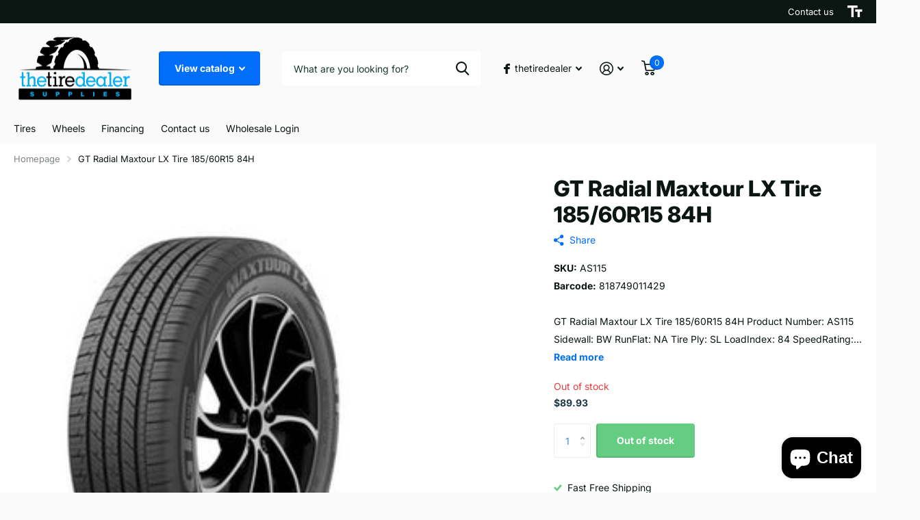

--- FILE ---
content_type: text/html; charset=utf-8
request_url: https://thetiredealer.com/products/as115-gt-radial-maxtour-lx-tirebase-1/?section_id=product-item
body_size: 517
content:
<div id="shopify-section-product-item" class="shopify-section"><li class=" has-form
  unavailable
  
  
  
  
  "
  
  
  ><figure >
      <span class="s1lb label">
</span>

      <a href="/products/as115-gt-radial-maxtour-lx-tirebase-1" aria-label="GT Radial Maxtour LX Tire 185/60R15 84H">
<picture>
            <img
              src="//thetiredealer.com/cdn/shop/files/9008958242846_Maxtour-LX_28775_png_257dd2e8-0474-4a51-83ad-914d7451394b.jpg?v=1731753437&width=645"srcset="//thetiredealer.com/cdn/shop/files/9008958242846_Maxtour-LX_28775_png_257dd2e8-0474-4a51-83ad-914d7451394b.jpg?v=1731753437&width=430 1x, //thetiredealer.com/cdn/shop/files/9008958242846_Maxtour-LX_28775_png_257dd2e8-0474-4a51-83ad-914d7451394b.jpg?v=1731753437&width=645 2x"width="430"
              height="430"
              alt="GT Radial Maxtour LX Tire 185/60R15 84H"
              
              loading="lazy"
            >
          </picture></a>
<p class="link-btn   ">
        <a class="overlay-tertiary" href="/products/as115-gt-radial-maxtour-lx-tirebase-1">View options
</a>
      </p>
</figure><div>
<h3 class="p0"><a href="/products/as115-gt-radial-maxtour-lx-tirebase-1" >GT Radial Maxtour LX Tire 185/60R15 84H</a></h3><input type="hidden" name="id" value="47758570881308"><p class="stock overlay-error list-hide " >
      Out of stock 
</p></div><div class="static">
<p class="price">$89.93
</p>
    

      <p class="link-btn   ">
        <a class="overlay-tertiary" href="/products/as115-gt-radial-maxtour-lx-tirebase-1">View options
</a>
      </p>
      
</div>
</li>

</div>